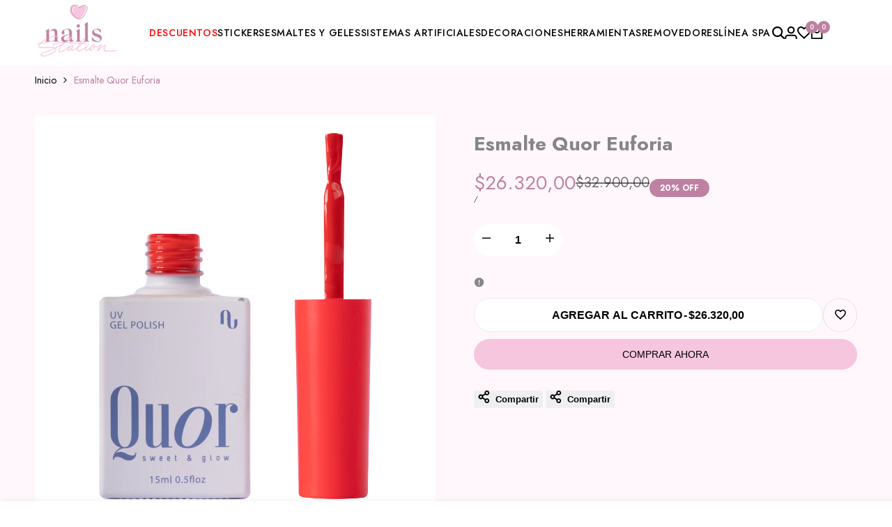

--- FILE ---
content_type: text/css
request_url: https://nailsstation.co/cdn/shop/t/5/assets/hdt-icon-box.css?v=74148306127726752351757440131
body_size: 521
content:
.hdt-icon-box__spacing-icon-heading-small{--spacing-icon-heading-vertical: var(--spacing-2-4);--spacing-icon-heading-horizontal: var(--spacing-1)}.hdt-icon-box__spacing-icon-heading-medium{--spacing-icon-heading-vertical: var(--spacing-3-4);--spacing-icon-heading-horizontal: var(--spacing-2)}.hdt-icon-box__spacing-icon-heading-large{--spacing-icon-heading-vertical: var(--spacing-4-4);--spacing-icon-heading-horizontal: var(--spacing-3)}.hdt-icon-box__heading-small{--heading-size: 1.4rem}.hdt-icon-box__heading-medium{--heading-size: 1.8rem}.hdt-icon-box__heading-large{--heading-size: 2.8rem}.hdt-icon-box__spacing-heading-content-small{--spacing-heading-content: var(--spacing-1)}.hdt-icon-box__spacing-heading-content-medium{--spacing-heading-content: var(--spacing-1-4)}.hdt-icon-box__spacing-heading-content-large{--spacing-heading-content: var(--spacing-2)}.hdt-icon-box__title{font-size:var(--heading-size);transition:color .3s ease}.hdt-icon-box__heading-uppercase .hdt-icon-box__title{letter-spacing:calc(.02 * var(--heading-size));text-transform:uppercase}.hdt-icon-box__description,.hdt-icon-box__content p{color:rgb(var(--color-foreground2))}.hdt-icon-box__icon{flex:0 0 auto;width:auto}.hdt-icon-box__content{flex:1 0 0;direction:initial}.hdt-icon-box__icon-circle .hdt-icon_wrap{--width-box-icon: calc(var(--width) * 1.8);width:var(--width-box-icon);height:var(--width-box-icon);background-color:rgb(var(--color-background2));border:.1rem solid rgb(var(--color-line-border));border-radius:var(--radius-full);display:flex;justify-content:center;align-items:center}.hdt-icon-box__border-style_1>*{padding:2rem 1.5rem;border:.1rem solid rgb(var(--color-line-border));border-radius:var(--radius)}.hdt-icon-box__border-style_2{border:.1rem solid rgb(var(--color-line-border));border-radius:var(--radius);padding-top:.5rem;padding-bottom:.5rem}.hdt-icon-box.hdt-mx-15{margin-inline-start:1.5rem;margin-inline-end:1.5rem}.hdt-icon-box .hdt-icon_wrap :where(svg,img){width:var(--width);height:var(--width);object-fit:cover}.hdt-icon-box .hdt-icons-content{flex:1 0 0}.hdt-icon-box__border-style_2>*{padding:1.5rem}@media (min-width:768px){.hdt-icon-box__border-style_1>*{padding:2.6rem 2rem}.hdt-icon-box .hdt-icon_wrap :where(svg,img){width:var(--width-md);height:var(--width-md)}.md\:hdt-text-start .hdt-icon-box__icon{margin-inline-end:calc(var(--spacing-icon-heading-horizontal) * .85)}.md\:hdt-text-center .hdt-icon-box__icon{margin-bottom:calc(var(--spacing-icon-heading-vertical) * .85);margin-left:auto;margin-right:auto}.md\:hdt-text-start .hdt-icon-box__inner{display:flex;align-items:center}.hdt-icon-box__title{margin-bottom:calc(var(--spacing-heading-content) * .85)}.hdt-icon-box__icon-circle .hdt-icon_wrap{--width-box-icon: calc(var(--width-md) * 2.2)}.hdt-icon-box.md\:hdt-mx-30{margin-inline-start:3rem;margin-inline-end:3rem}}@media (min-width:1150px){.hdt-icon-box .hdt-icon_wrap :where(svg,img){width:var(--width-lg);height:var(--width-lg)}.lg\:hdt-text-start .hdt-icon-box__icon{margin-inline-end:var(--spacing-icon-heading-horizontal)}.lg\:hdt-text-center .hdt-icon-box__icon{margin-bottom:var(--spacing-icon-heading-vertical)}.hdt-icon-box__title{margin-bottom:var(--spacing-heading-content)}.hdt-icon-box__icon-circle .hdt-icon_wrap{--width-box-icon: calc(var(--width-lg) * 2.466)}.hdt-icon-box__border-style_2>*:not(:last-child){border-inline-end:.1rem solid rgb(var(--color-line-border))}.hdt-icon-box__border-style_2{padding-top:3.6rem;padding-bottom:3.6rem;--spacing-x: 0px}.hdt-icon-box.lg\:hdt-mx-40{margin-inline-start:4rem;margin-inline-end:4rem}}@media (max-width:767px){.hdt-icon-box .sm\:hdt-snap-flex{flex-wrap:nowrap}.hdt-icon-box .sm\:hdt-snap-flex .hdt-group-block{flex:0 0 auto}.hdt-text-start .hdt-icon-box__icon{margin-inline-end:calc(var(--spacing-icon-heading-horizontal) * .65)}.hdt-text-center .hdt-icon-box__icon{margin-bottom:calc(var(--spacing-icon-heading-vertical) * .65);margin-left:auto;margin-right:auto}.hdt-text-start .hdt-icon-box__inner{display:flex;align-items:center}.hdt-icon-box__title{margin-bottom:calc(var(--spacing-heading-content) * .65)}.hdt-icon-box__heading-large .hdt-icon-box__title{font-size:calc(var(--heading-size) * .75)}.hdt-icon-box__icon-circle .hdt-icon_wrap{--width-box-icon: calc(var(--width) * 2.2)}.sm\:hdt-snap-flex+.hdt-icon-box__scrollsnap-dots{display:flex}.hdt-icon-box__wrap{--spacing-y: var(--spacing-1)}}@media (-moz-touch-enabled: 0),(hover: hover) and (min-width: 1150px){a.hdt-icon-box__inner:hover .hdt-icon-box__title{color:rgb(var(--color-accent))}}.hdt-icon-box__border-true>.hdt-group-block{border:.1rem solid rgb(var(--color-line-border));border-radius:var(--radius);background-color:rgb(var(--color-background2))}@media (max-width:767px){.sm\:hdt-snap-flex+.hdt-icon-box__scrollsnap-dots{display:flex}.hdt-icon-box .hdt-scrollsnap-dots{justify-content:center;align-items:center;gap:.5rem 1rem;margin-top:15px}.hdt-icon-box hdt-scrollsnap.hdt-container{padding:15px 0}.hdt-icon-box .hdt-scrollsnap-dot{position:relative;width:1.6rem;height:1.6rem;border-radius:var(--radius-full);display:inline-flex;align-items:center;justify-content:center;transition:.3s}}.hdt-icon-box .hdt-group-block:hover :where(svg,img){-webkit-animation:bounceIn .5s ease;-o-animation:bounceIn .5s ease;animation:bounceIn .5s ease}@-webkit-keyframes bounceIn{0%,20%,40%,60%,80%,to{opacity:1;-webkit-animation-timing-function:cubic-bezier(.215,.61,.355,1);animation-timing-function:cubic-bezier(.215,.61,.355,1)}0%{opacity:0;-webkit-transform:scale3d(.3,.3,.3);transform:scale3d(.3,.3,.3)}20%{-webkit-transform:scale3d(1.1,1.1,1.1);transform:scale3d(1.1,1.1,1.1)}40%{-webkit-transform:scale3d(.9,.9,.9);transform:scale3d(.9,.9,.9)}60%{opacity:1;-webkit-transform:scale3d(1.03,1.03,1.03);transform:scale3d(1.03,1.03,1.03)}80%{-webkit-transform:scale3d(.97,.97,.97);transform:scale3d(.97,.97,.97)}to{opacity:1;-webkit-transform:scale3d(1,1,1);transform:scaleZ(1)}}@keyframes bounceIn{0%,20%,40%,60%,80%,to{opacity:1;-webkit-animation-timing-function:cubic-bezier(.215,.61,.355,1);animation-timing-function:cubic-bezier(.215,.61,.355,1)}0%{opacity:0;-webkit-transform:scale3d(.3,.3,.3);transform:scale3d(.3,.3,.3)}20%{-webkit-transform:scale3d(1.1,1.1,1.1);transform:scale3d(1.1,1.1,1.1)}40%{-webkit-transform:scale3d(.9,.9,.9);transform:scale3d(.9,.9,.9)}60%{opacity:1;-webkit-transform:scale3d(1.03,1.03,1.03);transform:scale3d(1.03,1.03,1.03)}80%{-webkit-transform:scale3d(.97,.97,.97);transform:scale3d(.97,.97,.97)}to{opacity:1;-webkit-transform:scale3d(1,1,1);transform:scaleZ(1)}}.hdt-icon-box .hdt-text-center>.hdt-group-block{flex-direction:column}.hdt-icon-box .hdt-text-center .hdt-icon_wrap{margin:0 auto}.hdt-icon-box .hdt-icon-box__icon-circle.hdt-text-start>.hdt-group-block,.hdt-icon-box .hdt-icon-box__icon-circle.hdt-text-end>.hdt-group-block{align-items:center}.hdt-icon-box .hdt-group-box-2 .hdt-media-wrapper{display:flex;justify-content:center;position:relative}.hdt-icon-box .hdt-group-box-2 .hdt-media-wrapper:after{display:flex;position:absolute;content:"";width:100%;height:50%;top:50%;left:0;border-top-right-radius:1rem;border-top-left-radius:1rem;background-color:rgb(var(--color-background2))}.hdt-icon-box .hdt-group-box-2 .hdt-media-wrapper img{border-radius:50%;width:50%;z-index:1}.hdt-icon-box .hdt-group-box-2 .hdt-heading-block,.hdt-icon-box .hdt-group-box-2 .hdt-text-block,.hdt-icon-box .hdt-group-box-2 .hdt-group-block{background-color:rgb(var(--color-background2))}.hdt-icon-box .hdt-group-box-2 .hdt-group-block{border-bottom-right-radius:1rem;border-bottom-left-radius:1rem}.hdt-icon-box .hdt-heading{text-transform:var(--heading-uppercase)}
/*# sourceMappingURL=/cdn/shop/t/5/assets/hdt-icon-box.css.map?v=74148306127726752351757440131 */


--- FILE ---
content_type: text/css
request_url: https://nailsstation.co/cdn/shop/t/5/assets/testimonials.css?v=51658642198142357211757440132
body_size: 2149
content:
.hdt-testimonial-w-image.hdt-section-testimonials{background:rgb(var(--color-background))}.hdt-testimonial-w-image .hdt-one_img_fixed .hdt-main-testimonial,.hdt-testimonial-w-image .hdt-one_img_fixed2 .hdt-main-testimonial{background:rgb(var(--color-background2));background:var(--gradient-background)}.hdt-testimonial-line{width:100%;height:1px;background-color:rgb(var(--color-line-border));margin-bottom:2.3rem}.hdt-line-dash{max-width:14.9rem;width:100%;height:1px;border-bottom:1px dashed rgb(var(--color-line-border));margin-bottom:2rem}.hdt-testimonial-pr-title{color:rgb(var(--color-pr-text));transition:.25s ease-in-out}.hdt-testimonial-pr-title span{margin-inline-end:.3rem}.hdt-testimonial-w-image .hdt-testimonial-pr-title{color:rgb(var(--color-foreground2))}.hdt-testimonial-inner .hdt-money{text-decoration:none;font-size:inherit;letter-spacing:0}.hdt-poropost-image svg{max-width:var(--spacing-3-6)}.hdt-content-wrap .hdt-testimonial-pr-title{margin-bottom:var(--spacing-0-6)}.hdt-testimonial-inner{background-color:rgb(var(--color-background2));text-wrap:pretty}.hdt-tesimonials-main-content{z-index:2}.hdt-section-testimonials .hdt-top-heading{margin-bottom:calc(var(--margin-heading_bottom) * calc(var(--section-prate, 75) / 100));gap:var(--spacing-1)}.pr-price .hdt-money{font-size:var(--text-base)}.dir--rtl .pr-btn-link svg{transform:rotate(270deg)}.hdt-testimonials-1 .hdt-testimonial-inner{padding:0 var(--spacing-2);border:1px solid rgb(var(--color-line-border));gap:0}.hdt-testimonials-1 .hdt-testimonial-rating{padding-top:var(--spacing-3-4)}.hdt-testimonials-1 .hdt-testimonial-heading-item{margin-bottom:var(--spacing-0-8)}.hdt-testimonials-1 .hdt-testimonial-author{padding-top:0;margin-bottom:var(--spacing-3)}.hdt-testimonials-1 .hdt-testimonial-product .hdt-testimonial-product_img{max-width:64px;width:100%;flex:1 0 auto}.hdt-testimonials-1 .hdt-testimonial-content p{font-size:var(--text-lg)}.hdt-testimonials-1 .hdt-testimonial-content{margin-bottom:var(--spacing-2)}.hdt-testimonials-1 .hdt-rating-wapper{margin-bottom:var(--spacing-1-4)}.hdt-testimonials-1 .hdt-testimonial-product{margin-bottom:var(--spacing-2)}.hdt-testimonials-1.hdt-nav-btns-outline .hdt-slider__button:not(:hover),.hdt-testimonials-1.hdt-nav-btns-outline .hdt-slider__button[disabled=disabled]{--color-slbtn-bg: var(--color-background);--color-slbtn-bg-dis: var(--color-background)}.hdt-testimonials-1 .hdt-content-wrap,.hdt-testimonials-3 .hdt-content-wrap{padding-inline-start:var(--spacing-1-6);padding-inline-end:var(--spacing-1)}.hdt-testimonials-2 .hdt-testimonial-inner{padding-inline-start:var(--spacing-2-4);padding-inline-end:var(--spacing-2-4);gap:0}.hdt-testimonials-2 .hdt-testimonial-author{gap:var(--spacing-1-4);margin-bottom:1.9rem;padding-top:var(--spacing-2)}.hdt-testimonials-2 .hdt-testimonial-enable_ver{padding:var(--spacing-0-6) var(--spacing-1-6);gap:9px;flex:0 0 auto;background-color:rgb(var(--color-button));color:rgb(var(--color-button-text))}.hdt-testimonials-2 .hdt-testimonial-enable_ver svg{width:10px;height:var(--spacing-0-8)}.hdt-testimonials-2 .hdt-testimonial-rating{margin-bottom:var(--spacing-1-6)}.hdt-testimonials-2 .hdt-testimonial-heading-item{margin-bottom:var(--spacing-0-8)}.hdt-testimonials-2 .hdt-testimonial-content{margin-bottom:var(--spacing-3)}.hdt-testimonials-2 .hdt-rating-wapper svg{width:1.5rem;height:1.3rem}.hdt-main-testimonial .pr-btn-link{min-width:var(--spacing-4);height:var(--spacing-4);opacity:0;visibility:hidden;transition:.25s ease-in-out;border:1px solid rgb(var(--color-link));justify-content:center;align-items:center;border-radius:var(--radius-full)}.hdt-main-testimonial .pr-btn-link svg{width:9px;height:9px;fill:rgb(var(--color-link));color:rgb(var(--color-link));transition:.25s ease-in-out}.hdt-testimonials-3 .hdt-testimonial-inner{gap:var(--spacing-1-6);background-color:transparent;flex-direction:column}.hdt-testimonials-3 .hdt-poropost-image img{margin:0 auto;max-width:55%}.hdt-testimonials-3 .hdt-testimonial-rating,.hdt-testimonials-3 .hdt-testimonial-content{margin-bottom:var(--spacing-1)}.hdt-testimonials-3 .hdt-testimonial-author{margin-bottom:var(--spacing-0-8)}.hdt-testimonials-3 .hdt-testimonial-author{padding-top:0}.hdt-testimonials-3 .hdt-testimonial-product .hdt-testimonial-product_img{max-width:64px;width:100%}.hdt-testimonials-3 .hdt-testimonial-content p{font-size:var(--text-lg)}.hdt-testimonials-4 .hdt-poropost-image{margin-bottom:var(--spacing-2)}.hdt-testimonials-4 .hdt-testimonial-rating{margin-bottom:var(--spacing-1-8)}.hdt-testimonials-4 .hdt-testimonial-content{margin-bottom:var(--spacing-2);font-size:var(--text-base)}.hdt-testimonials-4 .hdt-testimonial-inner{background-color:unset}.hdt-testimonials-4 .hdt-testimonial-line{width:14.7rem;height:0;border-bottom:1px dashed rgb(var(--color-line-border));background-color:unset}.hdt-testimonials-4 .hdt-testimonial-line.hdt-line-center{margin-inline-end:auto;margin-inline-start:auto}.hdt-testimonials-before-after .hdt-testimonial-inner{background-color:transparent}.hdt-testimonials-before-after .hdt-poropost-image{margin-bottom:var(--spacing-2)}.hdt-testimonials-before-after .hdt-testimonial-rating{margin-bottom:var(--spacing-1-4)}.hdt-testimonials-before-after .hdt-testimonial-content{margin-bottom:var(--spacing-1-4);font-size:var(--text-lg)}.hdt-testimonials-before-after .hdt-metas{margin-bottom:var(--spacing-2)}.hdt-testimonials-before-after .hdt-testimonial-heading-item{margin-bottom:var(--spacing-2-2)}.hdt-testimonials-before-after :is(.hdt-first-text,.hdt-second-text),.hdt-testimonials-before-after .hdt-bf[vertical] :is(.hdt-first-text,.hdt-second-text){padding:var(--spacing-2-6)}.hdt-testimonials-before-after .hdt-first-text span,.hdt-testimonials-before-after .hdt-bf[vertical] .hdt-first-text span{background-color:rgb(var(--color-button));color:rgb(var(--color-button-text));border-radius:var(--radius-full);padding:var(--spacing-0-2) var(--spacing-1-4);min-width:var(--spacing-7)}.hdt-testimonials-before-after .hdt-second-text span,.hdt-testimonials-before-after .hdt-bf[vertical] .hdt-second-text span{background-color:rgb(var(--color-button));color:rgb(var(--color-button-text));border-radius:var(--radius-full);min-width:var(--spacing-7);padding:var(--spacing-0-2) var(--spacing-1-4)}.hdt-bf__line{background-color:rgb(var(--color-line-border))}.hdt-testimonial-bf{--bf-btn-w: var(--spacing-3);--bf-btn-h: var(--spacing-3)}.hdt-testimonials-before-after .hdt-testimonial-bf_button{background-color:rgb(var(--color-button));color:rgb(var(--color-button-text));top:var(--initial_cur_pos);transform:translate(-50%,calc(-1 * var(--initial_cur_pos)))}.dir--rtl .hdt-testimonials-before-after .hdt-testimonial-bf_button{transform:translate(50%,calc(-1 * var(--initial_cur_pos)));bottom:var(--initial_cur_pos)}.hdt-testimonials-before-after .hdt-bf[vertical] .hdt-testimonial-bf_button{transform:translate(calc(var(--initial_cur_pos)),-50%)!important;left:var(--initial_cur_pos)!important}.dir--rtl .hdt-testimonials-before-after .hdt-bf[vertical] .hdt-testimonial-bf_button{transform:translate(calc(var(--initial_cur_pos)),-50%)!important;right:var(--initial_cur_pos)!important;left:auto}.hdt-testimonials-before-after .hdt-bf__line{--bf-line: 1px}.hdt-testimonials-before-after .hdt-first-text{top:0;left:50%;transform:translate(-100%)}.hdt-testimonials-before-after .hdt-second-text{top:0;right:50%;transform:translate(100%)}.dir--rtl .hdt-testimonials-before-after :is(.hdt-first-text,.hdt-second-text){transform:translate(0)}.hdt-testimonials-before-after .hdt-bf[vertical] .hdt-first-text{left:0;top:50%;transform:translateY(-100%);right:0}.hdt-testimonials-before-after .hdt-bf[vertical] .hdt-second-text{left:0;top:50%;right:0;transform:translate(0)}.hdt-rating-wapper svg{width:var(--spacing-1-8);height:var(--spacing-1-6)}.hdt-rating-wapper svg.hdt-last_star{fill:var(--color-pr-rating);color:var(--color-pr-rating)}.hdt-rating-wapper svg.hdt_star{fill:#eaeaea}.hdt-rating-wapper .rating{gap:7px}.hdt-mix-img{gap:var(--spacing-1-6);margin-bottom:var(--spacing-1-6)}.hdt-repon-img{display:block;max-width:7rem}.hdt-testimonial-img-wrap{display:none}.hdt-testimonial-w-image .hdt-testimonial-content{font-size:var(--text-lg)}.hdt-testimonial-w-image .hdt-testimonial-inner{background-color:transparent}.hdt-testimonial-w-image .hdt-testimonial-heading-item .hdt-testi-head{font-size:var(--text-sm);font-weight:var(--font-bold)}.hdt-testimonial-w-image .hdt-one_img_style2 .hdt-testimonial-heading-item{margin-bottom:var(--spacing-3)}.hdt-testimonial-w-image :where(.hdt-poropost-image,.hdt-testimonial-rating,.hdt-testimonial-heading-item,.hdt-testimonial-content,.hdt-metas){margin-bottom:var(--spacing-1-6)}.hdt-testimonial-w-image .hdt-one_img_fixed .hdt-main-testimonial{--cols: 12;background-color:rgb(var(--color-background2));padding:0}.hdt-testimonial-w-image .hdt-one_img_fixed .hdt-main-testimonial{padding:3rem 1.5rem}.hdt-testimonial-w-image .hdt-one_img_fixed .hdt-slide-left,.hdt-testimonial-w-image .hdt-one_img_fixed .hdt-testimonial-img-wrap{grid-column:1 / 13}.hdt-testimonial-w-image .hdt-group_twoimg{padding-bottom:40px}.hdt-testimonial-w-image .hdt-group_twoimg .hdt-image_item_1{width:79%;margin-inline-start:auto}.hdt-testimonial-w-image .hdt-group_twoimg .hdt-image_item_2{width:53%;position:absolute;bottom:0}.hdt-testimonial-w-image .hdt-group_twoimg .hdt-image_item_2 svg{max-height:150px;bottom:0;margin-top:auto}.hdt-section-testimonials-2 .hdt-testimonial-wrap{column-gap:0}.hdt-section-testimonials-2 .hdt-slider{--slide-spacing: var(--spacing-3)}.hdt-section-testimonials-2 .hdt-top-heading{flex:0 0 100%;padding:0 1.5rem}.hdt-section-testimonials-2 .hdt-main-testimonial{flex:0 0 100%}.hdt-section-testimonials-2 .hdt-testimonial-inner{padding:var(--spacing-2)}.hdt-section-testimonials-2 .hdt-testimonial-rating{margin-bottom:var(--spacing-1-2)}.hdt-section-testimonials-2 .hdt-testimonial-heading-item{margin-bottom:var(--spacing-0-8)}.hdt-section-testimonials-2 .hdt-testimonial-content{margin-bottom:var(--spacing-1)}.hdt-section-testimonials-2 .hdt-testimonial-enable_ver svg{color:var(--color-pr-rating);margin-inline-end:5px}.hdt-section-testimonials-2 .hdt-top-heading>div{padding-top:var(--spacing-1)}.hdt-section-testimonials-2 .hdt-title{margin-bottom:var(--spacing-2)}.hdt-section-testimonials-2 .hdt-top-heading .hdt-testimonial-rating{margin-bottom:var(--spacing-1)}.dir--rtl .hdt-main-testimonial .hdt-slider .hdt-slider__button svg{transform:scale(180deg)}@media (min-width: 768px) and (max-width: 1150px){.hdt-main-testimonial .md\:hdt-slides-1{--slide-size: 100%}}@media (min-width: 768px){.hdt-section-testimonials .hdt-top-heading{margin-bottom:var(--margin-heading_bottom)}.hdt-section-testimonials .hdt-slider .hdt-slider__dots{margin-top:calc(var(--dis_dot) * .75)}.hdt-poropost-image svg{max-width:4.6rem;height:3.2rem;width:4.6rem}.hdt-testimonials-1 .hdt-content-wrap,.hdt-testimonials-3 .hdt-content-wrap{padding-inline-start:var(--spacing-2-4);padding-inline-end:var(--spacing-1)}.hdt-testimonials-1 .hdt-testimonial-inner{padding:0 3.6rem;border:1px solid rgb(var(--color-line-border));gap:0}.hdt-testimonials-1 .hdt-testimonial-rating{padding-top:var(--spacing-4-4)}.hdt-testimonials-1 .hdt-testimonial-heading-item{margin-bottom:var(--spacing-0-8)}.hdt-testimonials-1 .hdt-testimonial-author{padding-top:0;margin-bottom:var(--spacing-3-4)}.hdt-testimonials-1 .hdt-testimonial-product .hdt-testimonial-product_img{max-width:64px;width:100%}.hdt-testimonials-1 .hdt-testimonial-content p{font-size:var(--text-xl)}.hdt-testimonials-1 .hdt-testimonial-content{margin-bottom:var(--spacing-2-6)}.hdt-testimonials-1 .hdt-rating-wapper{margin-bottom:var(--spacing-1-6)}.hdt-testimonials-1 .hdt-testimonial-product{margin-bottom:var(--spacing-2-4)}.hdt-testimonials-2 .hdt-testimonial-inner{padding-inline-start:var(--spacing-3-4);padding-inline-end:var(--spacing-2-4)}.hdt-testimonials-2 .hdt-testimonial-author{padding-top:var(--spacing-2-8)}.hdt-testimonials-2 .hdt-testimonial-content{margin-bottom:var(--spacing-4)}.hdt-testimonials-3 .hdt-testimonial-content{padding:0}.hdt-testimonial-bf{--bf-btn-w: var(--spacing-3);--bf-btn-h: var(--spacing-3)}.hdt-testimonials-before-after .hdt-first-text span,.hdt-testimonials-before-after .hdt-bf[vertical] .hdt-first-text span,.hdt-testimonials-before-after .hdt-second-text span,.hdt-testimonials-before-after .hdt-bf[vertical] .hdt-second-text span{padding:var(--spacing-0-2) var(--spacing-1-4)}.hdt-testimonials-before-after .hdt-poropost-image{margin-bottom:var(--spacing-1-2)}.hdt-testimonials-before-after .hdt-testimonial-rating{margin-bottom:var(--spacing-1)}.hdt-testimonials-before-after .hdt-testimonial-content{margin-bottom:var(--spacing-2);font-size:var(--text-xl)}.hdt-testimonials-before-after .hdt-metas{margin-bottom:var(--spacing-1)}.hdt-testimonials-before-after .hdt-testimonial-heading-item{margin-bottom:var(--spacing-2)}.hdt-testimonials-before-after .hdt-slide-left{padding-inline-end:var(--spacing-1)}.hdt-testimonials-before-after :is(.hdt-first-text,.hdt-second-text),.hdt-testimonials-before-after .hdt-bf[vertical] :is(.hdt-first-text,.hdt-second-text){padding:var(--spacing-3-8)}.hdt-testimonials-before-after .hdt-first-text{top:0;left:50%;transform:translate(-100%)}.hdt-testimonials-before-after .hdt-second-text{top:0;right:50%;transform:translate(100%)}.hdt-repon-img{display:none}.hdt-mix-img{gap:0;margin:0}.hdt-testimonial-img-wrap{display:flex;flex-direction:column;justify-content:center}.hdt-testimonial-w-image .hdt-one_img_fixed .hdt-testimonial-inner{padding:0}.hdt-testimonial-w-image .hdt-one_img_fixed .hdt-main-testimonial{padding:8.5rem 0}.hdt-testimonial-w-image .hdt-main-testimonial hdt-slider.hdt-nav-middle_in .hdt-slider__button{--size-nav: var(--spacing-3);top:auto;position:relative;margin:0;visibility:visible;transform:none}.dir--ltr .hdt-testimonial-w-image .hdt-main-testimonial hdt-slider.hdt-nav-middle_in .hdt-slider__button--next{--sl-btn-next-l: var(--spacing-0-4)}.dir--ltr .hdt-testimonial-w-image .hdt-main-testimonial hdt-slider.hdt-nav-middle_in .hdt-slider__button--prev{--sl-btn-prev-l:0}.dir--rtl .hdt-testimonial-w-image .hdt-main-testimonial hdt-slider.hdt-nav-middle_in .hdt-slider__button--next{--sl-btn-next-r: var(--spacing-0-4)}.dir--rtl .hdt-testimonial-w-image .hdt-main-testimonial hdt-slider.hdt-nav-middle_in .hdt-slider__button--prev{--sl-btn-prev-r:0}.hdt-testimonial-w-image .hdt-one_img_fixed .hdt-slide-left{grid-column:2 / 9;grid-row:1}.hdt-testimonial-w-image .hdt-one_img_fixed .hdt-testimonial-img-wrap{grid-column:9 / 12;grid-row:1;margin-inline-start:calc(-1 * var(--spacing-x))}.hdt-testimonial-w-image .hdt-order-first_trued.hdt-one_img_fixed .hdt-slide-left{grid-column:5 / 12;grid-row:1;padding-inline-start:30px}.hdt-testimonial-w-image .hdt-order-first_trued.hdt-one_img_fixed .hdt-testimonial-img-wrap{grid-column:2 / 5;grid-row:1;margin:0 calc(-1 * var(--spacing-x))}.hdt-testimonial-w-image .hdt-one_img_fixed2 .hdt-main-testimonial{--cols: 12;background-color:rgb(var(--color-background2));padding:5rem 0}.hdt-testimonial-w-image .hdt-order-first_trued.hdt-one_img_fixed2 .hdt-testimonial-img-wrap{grid-column:2 / 7;grid-row:1;margin:0;padding-inline-start:1rem;padding-inline-end:3.3rem}.hdt-testimonial-w-image .hdt-order-first_trued.hdt-one_img_fixed2 .hdt-slide-left{grid-column:7 / 12;grid-row:1;padding:0;margin-inline-start:calc(-1 * var(--spacing-x))}.hdt-testimonial-w-image .hdt-one_img_fixed2 .hdt-slide-left{grid-column:2 / 7;grid-row:1;padding:0;margin-inline-start:calc(-1 * var(--spacing-x))}.hdt-testimonial-w-image .hdt-one_img_fixed2 .hdt-testimonial-img-wrap{grid-column:7 / 12;grid-row:1;margin:0;padding-inline-start:1rem;padding-inline-end:3.3rem}.hdt-testimonial-w-image .hdt-one_img_fixed2 .hdt-poropost-image{margin-bottom:1.6rem}.hdt-testimonial-w-image .hdt-one_img_fixed2 .hdt-testimonial-rating{margin-bottom:1.4rem}.hdt-testimonial-w-image .hdt-one_img_fixed2 .hdt-testimonial-content{margin-bottom:1.8rem}.hdt-testimonial-w-image .hdt-one_img_fixed2 .hdt-line-dash{margin-bottom:1rem}.hdt-testimonial-w-image .hdt-two_img .hdt-main-testimonial{--cols: 12;align-items:center}.hdt-testimonial-w-image .hdt-two_img .hdt-testimonial-wrap{grid-column:span 7}.hdt-testimonial-w-image .hdt-two_img .hdt-testimonial-img-wrap{grid-column:span 5}.hdt-testimonial-w-image .hdt-group_twoimg{padding-bottom:66px}.hdt-testimonial-w-image .hdt-group_twoimg .hdt-image_item_1{width:79%;margin-inline-start:auto;z-index:1;position:relative;transition:all .5s linear}.hdt-testimonial-w-image .hdt-group_twoimg .hdt-image_item_2{width:53%;position:absolute;bottom:0;z-index:2;transition:all .5s linear}.hdt-testimonial-w-image .hdt-group_twoimg .hdt-image_item_2 svg{max-height:300px;bottom:0;margin-top:auto}.hdt-testimonial-w-image .hdt-slide-left{padding-inline-end:var(--spacing-3)}.hdt-section-testimonials-2 .hdt-des-img{gap:var(--spacing-0-8)}.hdt-section-testimonials-2 .hdt-testimonial-inner{padding:var(--spacing-3-6) var(--spacing-3-2)}.hdt-section-testimonials-2 .hdt-testimonial-rating{margin-bottom:var(--spacing-1-8)}.hdt-section-testimonials-2 .hdt-testimonial-heading-item{margin-bottom:var(--spacing-0-8)}.hdt-section-testimonials-2 .hdt-testimonial-content{margin-bottom:var(--spacing-2)}.hdt-section-testimonials-2 .hdt-testimonial-enable_ver svg{color:var(--color-pr-rating);margin-inline-end:5px}.hdt-section-testimonials-2 .hdt-top-heading>div{padding-top:var(--spacing-6)}.hdt-section-testimonials-2 .hdt-title{margin-bottom:var(--spacing-2-4)}.hdt-section-testimonials-2 .hdt-top-heading .hdt-testimonial-rating{margin-bottom:var(--spacing-1-4)}.hdt-testimonials-4 .hdt-poropost-image{margin-bottom:var(--spacing-4-8)}.hdt-testimonials-4 .hdt-testimonial-rating{margin-bottom:var(--spacing-2-6)}.hdt-testimonials-4 .hdt-testimonial-content{margin-bottom:var(--spacing-3-8);font-size:var(--text-2xl)}.hdt-testimonials-4 .hdt-testimonial-inner{background-color:unset}}@media (min-width: 1150px){.hdt-section-testimonials .hdt-slider .hdt-slider__dots{margin-top:var(--dis_dot)}.hdt-section-testimonials .hdt-slider__container{padding-inline-start:.5px}.hdt-testimonials-3 .hdt-testimonial-inner{gap:var(--spacing-2-6);flex-direction:row}.hdt-testimonials-3 .hdt-poropost-image img{max-width:100%}.hdt-testimonials-3 .hdt-testimonial-rating{margin-bottom:var(--spacing-1-8)}.hdt-testimonials-3 .hdt-testimonial-content{margin-bottom:var(--spacing-3-8)}.hdt-testimonials-3 .hdt-testimonial-author{margin-bottom:var(--spacing-0-8)}.hdt-testimonials-3 .hdt-testimonial-content{padding:0}.hdt-testimonial-bf{--bf-btn-w: var(--spacing-3-4);--bf-btn-h: var(--spacing-3-4)}.hdt-testimonials-before-after .hdt-poropost-image{margin-bottom:var(--spacing-4)}.hdt-testimonials-before-after .hdt-testimonial-rating{margin-bottom:var(--spacing-2-6)}.hdt-testimonials-before-after .hdt-testimonial-content{margin-bottom:var(--spacing-2-6);font-size:var(--text-2xl)}.hdt-testimonials-before-after .hdt-metas{margin-bottom:var(--spacing-4)}.hdt-testimonials-before-after .hdt-testimonial-heading-item{margin-bottom:var(--spacing-4-4)}.hdt-testimonials-before-after .hdt-slide-left{padding-inline-end:var(--spacing-3)}.hdt-testimonials-before-after .hdt-first-text span,.hdt-testimonials-before-after .hdt-bf[vertical] .hdt-first-text span,.hdt-testimonials-before-after .hdt-second-text span,.hdt-testimonials-before-after .hdt-bf[vertical] .hdt-second-text span{min-width:8.6rem;padding:var(--spacing-0-4) var(--spacing-1-4)}.hdt-testimonials-3 .hdt-poropost-image{max-width:244px}.hdt-testimonials-3 .hdt-testimonial-info{max-width:386px}.hdt-section-testimonials-2 .hdt-slider{--slide-size: 50%;--slide-spacing: var(--spacing-3)}.hdt-section-testimonials-2 .hdt-testimonial-content{margin-bottom:var(--spacing-7)}.dir--rtl .hdt-testimonial-w-image .hdt-main-testimonial hdt-slider.hdt-nav-middle_in .hdt-slider__button svg{transform:rotate(180deg)}.hdt-testimonial-w-image.hdt-testimoials .hdt-nav-middle_in .hdt-slider__dots{margin-top:var(--spacing-1-4)}.hdt-testimonial-w-image .hdt-poropost-image{margin-bottom:var(--spacing-2-2)}.hdt-testimonial-w-image .hdt-testimonial-rating{margin-bottom:var(--spacing-2-4)}.hdt-testimonial-w-image .hdt-testimonial-heading-item{margin-bottom:var(--spacing-2-2)}.hdt-testimonial-w-image .hdt-testimonial-content{margin-bottom:var(--spacing-2-4)}.hdt-testimonial-w-image .hdt-testimonial-content.hdt-text-10xl{font-size:var(--text-10xl)}.hdt-testimonial-w-image .hdt-testimonial-content.hdt-text-2xl{font-size:var(--text-2xl)}.hdt-testimonial-w-image .hdt-metas,.hdt-testimonial-w-image .hdt-one_img_style2 .hdt-testimonial-heading-item{margin-bottom:var(--spacing-4)}.hdt-testimonial-w-image .hdt-one_img_fixed .hdt-testimonial-content{margin-bottom:var(--spacing-2-6)}.hdt-testimonial-w-image .hdt-one_img_fixed2 .hdt-main-testimonial{padding:8.5rem 0}.hdt-testimonial-w-image .hdt-order-first_trued.hdt-one_img_fixed2 .hdt-testimonial-img-wrap{padding-inline-start:2.4rem;padding-inline-end:8.3rem}.hdt-testimonial-w-image .hdt-one_img_fixed2 .hdt-testimonial-img-wrap{grid-column:7 / 12;grid-row:1;margin:0;padding-inline-start:2.4rem;padding-inline-end:8.3rem}.hdt-testimonial-w-image .hdt-one_img_fixed2 .hdt-poropost-image{margin-bottom:4rem}.hdt-testimonial-w-image .hdt-one_img_fixed2 .hdt-testimonial-rating{margin-bottom:2.6rem}.hdt-testimonial-w-image .hdt-one_img_fixed2 .hdt-testimonial-content{margin-bottom:3.6rem}.hdt-testimonial-w-image .hdt-one_img_fixed2 .hdt-line-dash{margin-bottom:2.2rem}.hdt-testimonial-w-image .hdt-one_img_fixed2 .hdt-metas{margin:0}.hdt-section-testimonials-2 .hdt-top-heading{flex:0 0 44.4%;padding:0;max-width:44.4%}.hdt-section-testimonials-2 .hdt-des-img{gap:var(--spacing-0-8)}.hdt-section-testimonials-2 .hdt-main-testimonial{flex:0 0 55.6%;max-width:55.6%}}@media (min-width: 1700px){.hdt-section-testimonials-2 .hdt-slider{--slide-size: 36.2%;--slide-spacing: var(--spacing-3)}.hdt-testimonials-3 .hdt-testimonial-inner{gap:var(--spacing-3-4)}}@media (max-width:768px){.pr-btn-link{display:none}}@media (min-width: 1150px) and (max-width: 1599px){.dir--ltr .hdt-container .hdt-main-testimonial hdt-slider.hdt-nav-middle_out{--sl-btn-prev-l: calc(var(--size-nav) * -.5);--sl-btn-next-r: calc(var(--size-nav) * -.5)}.dir--rtl .hdt-container .hdt-main-testimonial hdt-slider.hdt-nav-middle_out{--sl-btn-prev-r: calc(var(--size-nav) * -.5);--sl-btn-next-l: calc(var(--size-nav) * -.5)}}@media (-moz-touch-enabled: 0),(hover: hover) and (min-width: 1150px){.hdt-main-testimonial .hdt-testimonial-inner:hover .pr-btn-link{opacity:1;visibility:visible;color:rgb(var(--color-accent))}.hdt-main-testimonial .pr-btn-link:hover{background-color:rgb(var(--color-secondary-button-text));color:rgb(var(--color-secondary-button));color:rgb(var(--color-secondary-button, 255 255 255))}.hdt-main-testimonial .pr-btn-link:hover svg{fill:rgb(var(--color-secondary-button));color:rgb(var(--color-secondary-button));color:rgb(var(--color-secondary-button, 255 255 255))}.hdt-main-testimonial .hdt-testimonial-pr-title:hover{color:rgb(var(--color-accent))}.hdt-testimonial-w-image .hdt-group_twoimg :where(.hdt-image_item_1,.hdt-image_item_2):hover{z-index:3}}.hdt-section-testimonials .hdt-user-information .hdt-user-information-img{width:7rem;height:8rem;flex:0 0 auto}.hdt-section-testimonials .hdt-user-information .hdt-user-information-img img{max-width:7rem!important}.hdt-user-information{display:flex;gap:16px;align-items:center}
/*# sourceMappingURL=/cdn/shop/t/5/assets/testimonials.css.map?v=51658642198142357211757440132 */


--- FILE ---
content_type: text/css
request_url: https://nailsstation.co/cdn/shop/t/5/assets/hdt-cart-drawer.css?v=154351532142721835471757440131
body_size: 2343
content:
cart-items-component{transition:opacity .25s ease}.cart-items-disabled{pointer-events:none;opacity:.5}.hdt-free-shipping-bar{--progress-bar: var(--color-error-text)}.hdt-free-shipping-bar.is-unreached{--progress-bar: var(--color-warning-text)}.hdt-free-shipping-bar.is-success{--progress-bar: var(--color-success-text)}#CartDrawer .hdt-progress-bar{height:.4rem;background-color:rgb(var(--color-line-border));margin:1.4rem 0 1rem}#CartDrawer .hdt-progress-bar:before{content:none}#CartDrawer .hdt-progress-bar>div{height:100%;transition:all .5s ease;background:rgb(var(--progress-bar))}.hdt-mini-cart__threshold{padding:1.8rem 0 1.6rem;border-bottom:.1rem solid rgb(var(--color-line-border));margin:0 1.5rem}.hdt-mini-cart__threshold-bar{height:.4rem;background-color:rgb(var(--color-line-border));margin:1.4rem 0 1rem}.hdt-mini-cart__threshold-bar>div{background-color:rgb(var(--color-accent));transition:width .4s ease-in-out;height:100%}.hdt-free-shipping-bar-icon{width:3.6rem;height:2.6rem;color:rgb(var(--progress-bar));border:.1rem solid rgb(var(--progress-bar));border-radius:var(--radius-xs);top:50%;transform:translateY(-50%)}[data-hdt-percent="0.0"] .hdt-free-shipping-bar-icon{left:100%}[data-hdt-percent="1"] .hdt-free-shipping-bar-icon{background:rgb(var(--progress-bar));color:rgb(var(--color-background))}#CartDrawer .hdt-progress-msg{margin-top:1.8rem}:where(.hdt-mini-cart)::part(header){min-height:6rem;border-bottom:.1rem solid rgb(var(--color-line-border));padding-top:.5rem;padding-bottom:.5rem;margin:0 1.5rem;display:flex;align-items:center;justify-content:center}:where(.hdt-mini-cart)::part(close-button){background-color:transparent;transition:color .3s ease;color:rgb(var(--color-foreground));outline:none;border:none;cursor:pointer}:where(.hdt-mini-cart)::part(body){display:flex;flex-direction:column;height:100%;padding:0}#CartDrawer::part(content){max-width:42rem}.hdt-mini-cart__header-title{-webkit-box-flex:1;-ms-flex:1 1 auto;flex:1 1 auto}.hdt-mini-cart__header-close{background-color:transparent;transition:color .3s ease}.hdt-cookie-message{padding:1rem 0;border-bottom:.1rem solid rgb(var(--color-line-border))}.hdt-mini-cart [data-hdt-scroll-me]{overflow:auto;-webkit-overflow-scrolling:touch;z-index:0}.hdt-mini-cart__wrap{flex:1 1 auto;height:100%}.hdt-mini-cart__main{flex:1 1 auto}.hdt-mini-cart__item{padding:2rem 0;margin:0 1.5rem;border-bottom:.1rem solid rgb(var(--color-line-border))}.hdt-mini-cart__item.is-gift-wrap .hdt-mini-cart__price{margin-top:1rem}.hdt-mini-cart__item.is-gift-wrap .hdt-mini-cart__btns{margin-top:.6rem}.hdt-mini-cart__img{width:8rem;margin-inline-end:2.4rem;-ms-flex:0 0 auto;flex:0 0 auto;max-width:100%;max-height:11rem;border-radius:var(--radius-xs)}.hdt-mini-cart__info{-ms-flex:1 1 auto;flex:1 1 auto;max-width:100%}.hdt-mini-cart__info>*+*:not(:empty){margin-top:var(--spacing-0-6)}.hdt-mini-cart__img-placeholder{background-color:#f5f5f5;border-radius:var(--radius-xs)}.hdt-mini-cart__title{width:100%;transition:color .3s ease;line-height:1}.hdt-mini-cart-variant{margin-top:.5rem}.hdt-mini-cart__remove{text-decoration:underline;font-size:var(--text-sm)}.hdt-mini-cart .hdt-quantity-cart-item{min-width:8.6rem;width:8.6rem;height:3rem;background:rgb(var(--color-background2));border-radius:var(--radius-button)}.hdt-mini-cart .hdt-mini-cart__item:last-child{border-bottom:0}.hdt-mini-cart-discount_item svg{top:-.2rem}.hdt-cart_discounts{font-weight:var(--font-medidum);color:rgb(var(--color-foreground));margin-bottom:.6rem}.hdt-discounts__discount svg{width:1.4rem;height:auto}.hdt-mini-cart__price{margin-top:.8rem}.hdt-mini-cart__price .hdt-compare-at-price{font-size:inherit}.hdt-mini-cart__price .hdt-price{font-size:var(--text-base);font-weight:var(--font-semibold);letter-spacing:0}.hdt-mini-cart__btns{margin-top:1rem!important;gap:.5rem}.hdt-mini-cart__btns>div{gap:1.2rem}.hdt-mini-cart__quantity .hdt-quantity-cart-item button{width:2.5rem;height:3rem;line-height:3rem;border:0;background:0 0;transition:all .3s ease}.hdt-mini-cart__quantity .hdt-quantity-cart-item button svg{position:relative;top:-.1rem}.hdt-mini-cart__quantity .hdt-quantity-cart-item input[type=number]{-moz-appearance:textfield;width:3rem;height:3rem;border:0;background:0 0;outline:none}.hdt-mini-cart__quantity input.hdt-quantity-input[type=number],.hdt-mini-cart__quantity input.hdt-quantity-input[type=number]::-webkit-inner-spin-button,.hdt-mini-cart__quantity input.hdt-quantity-input[type=number]::-webkit-outer-spin-button{margin:0;-webkit-appearance:none;-moz-appearance:none;appearance:none;-moz-appearance:textfield}.hdt-mini-cart__quantity .hdt-quantity-cart-item button.is--minus{padding-inline-start:.8rem}.hdt-mini-cart__quantity .hdt-quantity-cart-item button.is--plus{padding-inline-end:.8rem}.hdt-mini-cart__imgtrust-mess{margin-bottom:.5rem}.hdt-mini-cart__imgtrust-svgs .hdt-payment-item{padding:.4rem}.hdt-mini-cart__imgtrust-svgs .hdt-icon-payment{width:auto;height:var(--height-img)}.hdt-minicart-recommendations{margin:0 1.5rem;margin-top:1.5rem!important;margin-bottom:1.5rem!important;padding:1.8rem;box-shadow:0 .4rem 1.6rem #00000014;border-radius:var(--radius-sm)}.hdt-minicart-recommendations .hdt-slider__container{column-gap:1.8rem}.hdt-minicart-recommendations-heading{gap:.5rem;margin-bottom:1.5rem;flex-wrap:wrap}.hdt-minicart-recommendations__item--image{max-width:10rem;flex:0 0 auto;width:auto;margin-inline-end:1.8rem}.hdt-minicart-recommendations__item--image>a{width:8rem;max-height:11rem;border-radius:var(--radius-xs)}.hdt-minicart-recommendations__item--infos{flex:1 0 0}.hdt-minicart-recommendations__item--price del{color:rgb(var(--color-pr-price))}.hdt-minicart-recommendations__item--price ins{color:rgb(var(--color-pr-sale-price));margin-inline-start:.5rem;text-decoration:none}.hdt-minicart-recommendations__item--quickview{max-width:10rem;flex:0 0 auto;width:auto}.hdt-minicart-recommendations__item--quickview>button{margin-inline-start:1.5rem;width:4.2rem;height:4.2rem;padding:0;color:rgb(var(--color-button-text));background-color:rgb(var(--color-button));border-radius:var(--radius-full);transition:all .3s ease;display:flex;align-items:center;justify-content:center}.hdt-minicart-recommendations .hdt-slider__dots_outline,.hdt-minicart-recommendations .hdt-slider__dots{margin-top:0;gap:var(--spacing-0-6)}.hdt-minicart-recommendations .hdt-slider__dot{--size-dot: 16px}.hdt-slider__dots_outline .hdt-slider__dot:before{--size-dot: var(--spacing-0-4)}.hdt-minicart-recommendations__item .hdt-price{font-size:var(--text-base);letter-spacing:0}.hdt-minicart-recommendations__item--price{margin-top:var(--spacing-0-4)}.hdt-mini-cart__tool{background-color:rgb(var(--color-background2))}.hdt-mini-cart__tool hdt-tooltip{display:inline-block;margin:1.8rem 1rem}.hdt-mini-cart__tool button{width:6.9rem;height:4.3rem;line-height:4.3rem;border-radius:var(--radius-button);cursor:pointer;transition:all .3s ease}.hdt-dialog-cart-action{padding:2rem;position:fixed;left:0;right:0;bottom:0;z-index:4;transition:transform .25s ease-in-out;background-color:rgb(var(--color-background2));box-shadow:0 0 1rem rgb(var(--color-overlay, 0 0 0) / .2)}#Cart-note{min-height:11.5rem;padding:.8rem 2rem;width:100%!important;resize:none;border-radius:var(--radius-input);outline:none;display:block}.hdt-mini-cart__tool-text>div{gap:.8rem}.hdt-shipping-calculator-heading-icon,.hdt-mini-cart__tool-note-icon{width:3.3rem;height:3.3rem;border:.1rem solid rgb(var(--color-foreground))}.hdt-shipping-calculator-heading{margin-bottom:2rem;display:flex;align-items:center;gap:1rem}.hdt-mini-cart__tool-text{margin-bottom:1.8rem}.hdt-cart__tool-btns{margin-top:2rem}.hdt-cart__tool-primary{width:100%}.hdt-mini-cart__tool-gift-icon{width:6rem;height:6rem;margin-inline-end:1.5rem}.hdt-mini-cart__tool-gift-icon svg{margin:0;top:0}.hdt-mini-cart__tool-wrap .hdt-field{margin-bottom:1.5rem}.hdt-mini-cart__tool-wrap .hdt-field>label{margin-bottom:.8rem;color:rgb(var(--color-foreground));display:block}.hdt-mini-cart__tool-wrap input:not([type=submit]):not([type=checkbox]),.hdt-mini-cart__tool-wrap select,.hdt-mini-cart__tool-wrap textarea{outline:0;padding:0 1.5rem;color:rgb(var(--color-input-secondary));background-color:rgb(var(--color-input-primary));max-width:100%;width:100%;height:4.9rem;line-height:2.2rem;transition:border-color .5s;box-shadow:none;border-radius:0;-webkit-appearance:none;appearance:none;border-radius:var(--radius-input)}.hdt-mini-cart__tool-wrap select{padding:0 2rem;vertical-align:middle;background-position:right 2rem top 50%;background-size:auto 1.8rem;background-repeat:no-repeat;display:inline-block;color:rgb(var(--color-input-secondary));background-color:rgb(var(--color-input-primary))}.hdt-mini-cart__value{margin-inline-start:1.5rem}.hdt-mini-cart__bottom{opacity:1;transform:translateY(0);-webkit-transition:opacity .25s cubic-bezier(.25,.46,.45,.94) .45s,-webkit-transform .25s cubic-bezier(.25,.46,.45,.94) .45s;transition:opacity .25s cubic-bezier(.25,.46,.45,.94) .25s,transform .35s cubic-bezier(.25,.46,.45,.94) .25s,-webkit-transform .25s cubic-bezier(.25,.46,.45,.94) .25s}.hdt-mini-cart__bottom-wrap>*+*{margin-top:1rem}.hdt-mini-cart__bottom-wrap{padding:1rem 1.5rem 1.5rem}.hdt-mini-cart__tax{color:rgb(var(--color-foreground) / .6)}.hdt-mini-cart__line{border:.1rem solid rgb(var(--color-line-border));margin-top:1.4rem;margin-bottom:1.4rem}.hdt-cart-checkbox{display:flex;align-items:center}.hdt-cart-checkbox label{padding-inline-start:1rem;color:rgb(var(--color-foreground))}.hdt-cart-checkbox label a{text-decoration:underline;text-underline-offset:.2rem}.hdt-cart-checkbox label strong{font-weight:var(--font-semibold)}.hdt-checkbox-wrapp{min-width:1.6rem;place-items:center}.hdt-checkbox-wrapp input{appearance:none;-webkit-appearance:none;width:1.6rem;height:1.6rem;border-radius:var(--radius-full);display:block;border:.1rem solid rgb(var(--color-line-border));transition:.2s ease-in-out;background-color:rgb(var(--color-background))}.is-uncheck .hdt-checkbox-wrapp input{border-color:rgb(var(--color-error-text))}.is-uncheck input,.is-uncheck textarea{border:1px solid rgb(var(--color-error-text))}.hdt-checkbox-wrapp svg{color:rgb(var(--color-secondary-button));fill:currentColor;transform:scale(0);transition:.25s ease-in-out}.hdt-cart-checkbox input:checked{background-color:rgb(var(--color-accent));border-color:rgb(var(--color-accent))}.hdt-cart-checkbox input:checked+svg{transform:scale(1)}.hdt-mini-cart__agree a{font-weight:var(--font-semibold);text-decoration-line:underline}.hdt-btn+.hdt-mini-cart__btn-checkout{margin:0}.hdt-mini-cart__btn-viewcart,.hdt-mini-cart__btn-checkout{width:100%}.hdt-mini-cart__view-checkout{--spacing-y: var(--spacing-1-2);--spacing-x: var(--spacing-1-4);margin-top:2rem}.hdt-mini-cart .hdt-mess__rates{margin-top:2rem}.hdt-mini-cart .hdt-mess__rates p{margin-bottom:.5rem;color:rgb(var(--color-foreground))}.hdt-mini-cart .hdt-mess__rates.is--rates-success{color:rgb(var(--color-success-text))}.hdt-mini-cart .hdt-mess__rates.is--rates-error{color:rgb(var(--color-error-text))}.hdt-mini-cart .hdt-mess__rates ul{list-style:disc;font-size:var(--text-sm);margin-bottom:0;padding-inline-start:1.5rem}.hdt-mini-cart .hdt-key__rate{text-transform:uppercase;display:inline-block}.hdt-mini-cart__emty{margin:5rem 1.5rem}.hdt-mini-cart__emty>*+*{margin-top:2.4rem}@media (min-width:1150px){#CartDrawer::part(content){max-width:47.7rem}.hdt-minicart-recommendations,.hdt-mini-cart__threshold,:where(.hdt-mini-cart)::part(header),.hdt-mini-cart__item{margin:0 3.6rem}.hdt-mini-cart__emty{margin:13rem 5.4rem}.hdt-mini-cart__bottom-wrap{padding:2rem 3.6rem 3rem}.hdt-mini-cart__tool-openable::part(content),.hdt-dialog-cart-action{padding:3.2rem 3.6rem}.hdt-mini-cart__tool-text{margin-bottom:2.8rem}#Cart-note{padding:2rem}.hdt-cart__tool-btns{margin-top:3.2rem}.hdt-mini-cart__title,#CartDrawer .hdt-progress-msg{font-size:var(--text-lg)}}@media (max-width:1149px){.hdt-minicart-recommendations{padding:1.5rem}.hdt-minicart-recommendations__title{font-size:var(--text-lg)}}@media (max-width:767px){.hdt-mini-cart__img{margin-inline-end:1.4rem}.hdt-mini-cart__tool button{width:5rem;height:3.8rem;line-height:3.8rem}.hdt-minicart-recommendations__item--title{font-size:var(--text-base)}.hdt-minicart-recommendations__item--quickview>button{width:3.6rem;height:3.6rem}.hdt-minicart-recommendations__item--image{margin-inline-end:1.5rem}#CartDrawer::part(content){max-width:90%}#CartDrawer .hdt-progress-msg{margin-top:2rem;font-size:1.3rem}.hdt-mini-cart__threshold{padding:1rem 0}}@media (-moz-touch-enabled: 0),(hover: hover) and (min-width: 1150px){.hdt-minicart-recommendations__item--title:hover,.hdt-mini-cart__title:hover,.hdt-mini-cart__quantity .hdt-quantity-cart-item button:hover,.hdt-mini-cart__edit:hover,.hdt-mini-cart__remove:hover,:where(.hdt-mini-cart)::part(close-button):hover{color:rgb(var(--color-accent));cursor:pointer}.hdt-minicart-recommendations__item--quickview>button:hover,.hdt-mini-cart__tool button:hover{color:rgb(var(--color-secondary-button));background-color:rgb(var(--color-accent))}}.dir--rtl [data-hdt-percent="0.0"] .hdt-free-shipping-bar-icon{right:100%;left:auto}.dir--rtl .hdt-free-shipping-bar-icon svg,.dir--rtl .hdt-mini-cart__tool_btn.is--rates svg,.dir--rtl .hdt-mini-cart__tool-content svg,.dir--rtl .hdt-cart-threshold__bar-icon svg{transform:rotateY(180deg)}.dir--rtl .hdt-mini-cart__tool-wrap select{background-position:left 1.8rem top 50%}.hdt-minicart-recommendations__item--quickview button{width:4.2rem;height:4.2rem;padding:0;color:rgb(var(--color-button-text));background-color:rgb(var(--color-button));border-radius:var(--radius-full);transition:all .3s ease;display:flex;align-items:center;justify-content:center}.hdt-discount-item{display:flex;align-items:center;justify-content:space-between;gap:8px;flex-wrap:wrap;color:rgb(var(--color-success-text));background-color:rgb(var(--color-success-text) / .07);border:thin solid rgb(var(--color-success-text) / .1);border-radius:20px;padding:2px 2px 2px 10px;font-size:12px}.hdt-discount-info{display:flex;align-items:center;gap:10px;flex:1 0 0;max-width:88%}.hdt-discount-info .hdt-discounts__discount svg{flex:0 0 1.4rem}.hdt-discount-title{font-weight:500}.hdt-discount-amount{flex:0 0 auto;width:auto}.hdt-discount-remove{display:flex;align-items:center;justify-content:center;padding:4px;border:none;background:none;cursor:pointer;color:var(--color-error);border-radius:4px;transition:background-color .2s ease;flex:0 0 auto;width:auto}.hdt-discount-remove:hover{background-color:var(--color-error-light)}.hdt-discount-remove svg{width:16px;height:16px}.hdt-discounts__discount{padding:8px 0}.hdt-discounts__discount:not(:last-child){border-bottom:1px solid var(--color-border)}.hdt-discount-error{margin-block-start:5px;color:rgb(var(--color-error-text))}
/*# sourceMappingURL=/cdn/shop/t/5/assets/hdt-cart-drawer.css.map?v=154351532142721835471757440131 */
